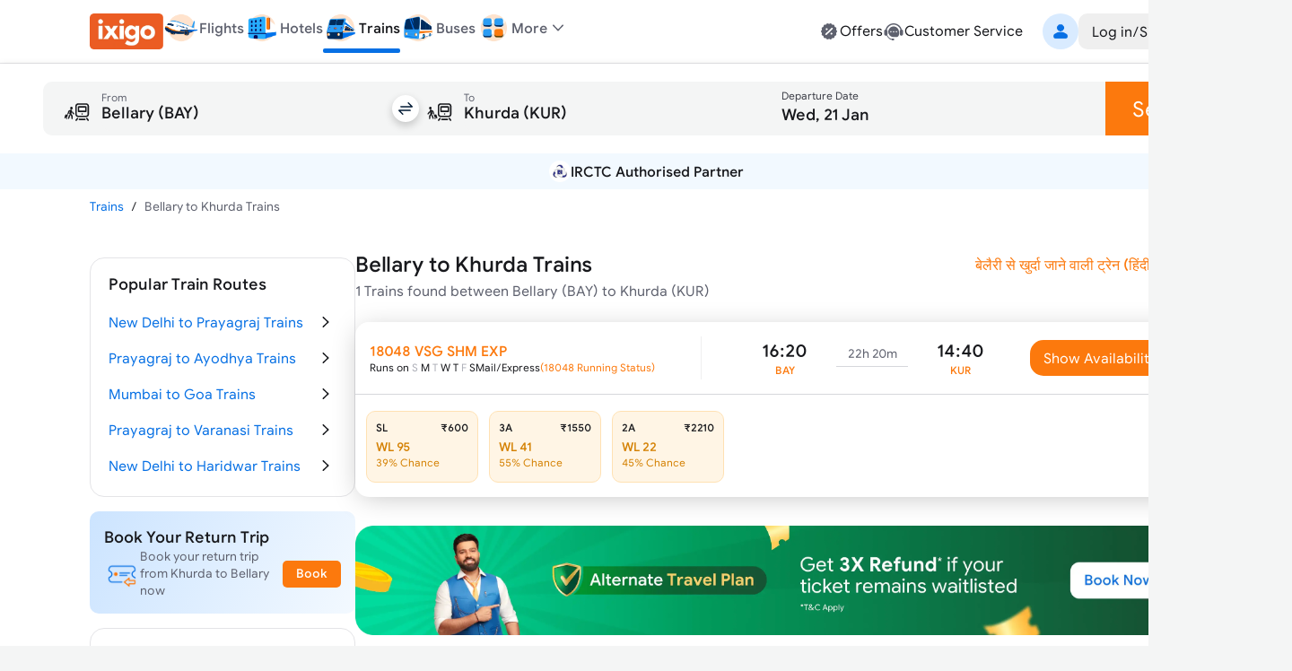

--- FILE ---
content_type: text/html; charset=utf-8
request_url: https://www.google.com/recaptcha/api2/aframe
body_size: 268
content:
<!DOCTYPE HTML><html><head><meta http-equiv="content-type" content="text/html; charset=UTF-8"></head><body><script nonce="wBzDk1qBraVNEgzYn7DMig">/** Anti-fraud and anti-abuse applications only. See google.com/recaptcha */ try{var clients={'sodar':'https://pagead2.googlesyndication.com/pagead/sodar?'};window.addEventListener("message",function(a){try{if(a.source===window.parent){var b=JSON.parse(a.data);var c=clients[b['id']];if(c){var d=document.createElement('img');d.src=c+b['params']+'&rc='+(localStorage.getItem("rc::a")?sessionStorage.getItem("rc::b"):"");window.document.body.appendChild(d);sessionStorage.setItem("rc::e",parseInt(sessionStorage.getItem("rc::e")||0)+1);localStorage.setItem("rc::h",'1768875609025');}}}catch(b){}});window.parent.postMessage("_grecaptcha_ready", "*");}catch(b){}</script></body></html>

--- FILE ---
content_type: application/javascript
request_url: https://edge.ixigo.com/st/rail/_next/static/chunks/app/page-128640c30b4b149b.js
body_size: 14888
content:
(self.webpackChunk_N_E=self.webpackChunk_N_E||[]).push([[1931],{90979:function(e,t,i){Promise.resolve().then(i.bind(i,8862)),Promise.resolve().then(i.bind(i,45228)),Promise.resolve().then(i.bind(i,35313)),Promise.resolve().then(i.bind(i,66333)),Promise.resolve().then(i.bind(i,46307)),Promise.resolve().then(i.bind(i,30678)),Promise.resolve().then(i.t.bind(i,72972,23)),Promise.resolve().then(i.bind(i,81523)),Promise.resolve().then(i.bind(i,70049)),Promise.resolve().then(i.bind(i,38211)),Promise.resolve().then(i.bind(i,76658)),Promise.resolve().then(i.bind(i,68111)),Promise.resolve().then(i.bind(i,57248)),Promise.resolve().then(i.bind(i,67784)),Promise.resolve().then(i.bind(i,46491)),Promise.resolve().then(i.bind(i,5617)),Promise.resolve().then(i.bind(i,90670)),Promise.resolve().then(i.bind(i,95073)),Promise.resolve().then(i.bind(i,33797)),Promise.resolve().then(i.bind(i,89067)),Promise.resolve().then(i.bind(i,44860)),Promise.resolve().then(i.bind(i,68800)),Promise.resolve().then(i.t.bind(i,59365,23)),Promise.resolve().then(i.bind(i,94327)),Promise.resolve().then(i.bind(i,43739)),Promise.resolve().then(i.t.bind(i,50350,23)),Promise.resolve().then(i.bind(i,78059)),Promise.resolve().then(i.bind(i,83589)),Promise.resolve().then(i.bind(i,38435)),Promise.resolve().then(i.bind(i,38852)),Promise.resolve().then(i.t.bind(i,28947,23)),Promise.resolve().then(i.bind(i,55549)),Promise.resolve().then(i.bind(i,13219)),Promise.resolve().then(i.bind(i,49813)),Promise.resolve().then(i.bind(i,99648)),Promise.resolve().then(i.t.bind(i,35219,23)),Promise.resolve().then(i.t.bind(i,9973,23))},3525:function(e,t,i){"use strict";i.d(t,{Q:function(){return l},TrackerProvider:function(){return s}});var n=i(2265),a=(0,n.createContext)(null),r=null,o=[],s=function(e){var t=e.children,s=e.config,l=(0,n.useRef)(null),c=(0,n.useRef)(s);c.current!==s&&(c.current=s);var d=function(e){var t=o.slice(0);o.length=0,t.forEach(function(t){var i=t[0],n=t[1];e[i].apply(e,n)})},u=(0,n.useCallback)(function(){return r||(r=i.e(1057).then(i.bind(i,95501)).then(function(e){var t=(0,e.default)(c.current);return l.current=t,d(t),t}))},[]),h=(0,n.useCallback)(function(e){for(var t=[],i=1;i<arguments.length;i++)t[i-1]=arguments[i];var n=l.current;if(n)return n[e].apply(n,t);u(),o.push([e,t])},[u]),m=(0,n.useMemo)(function(){return{profile:h.bind(null,"profile"),track:h.bind(null,"track"),identifyCTLoggedInUser:h.bind(null,"identifyCTLoggedInUser"),initialize:u}},[h]);return n.createElement(a.Provider,{value:m},t)},l=function(){var e=(0,n.useContext)(a);if(!e)throw Error("No TrackerProvider found. Make sure to wrap your app in a <TrackerProvider>");return e}},86024:function(e,t,i){"use strict";i.d(t,{L:function(){return a}});var n=i(48555);let a=()=>{try{let e=n._k.getItem("pageSource");return{Project:"rail",Redesign:!0,...e&&{Tracking_Source:e}}}catch(e){return{Project:"rail",Redesign:!0}}}},19722:function(e,t,i){"use strict";i.d(t,{Op:function(){return o},V1:function(){return r},_u:function(){return a},td:function(){return s}});var n=i(86024);let a=async(e,t)=>{try{let{eventName:i="FoodBannerClicked",page:a}=t||{};await e(i,{page:a,...(0,n.L)()})}catch(e){}},r=(e,t)=>{e("Train Booking Home Nudge Visible",{Origin:t.orgnName,Destination:t.dstnName,"Origin Code":t.orgnCode,"Destination Code":t.dstnCode,"Train Number":t.trainNo||"","Leave Date":t.leaveDate||"",Class:t.fareClass||"",Quota:t.quota||"",tripID:t.tripID||"",action:t.action||"",status:t.status||"",failureMessage:t.failureMessage||"",dropStep:t.dropStep||"",cardType:t.cardType||"",availability:t.availability||"",boardingStationCode:t.boardingStationCode||"",boardingStationName:t.boardingStationName||"",bookingStatus:t.bookingStatus||"",deeplink:window.location.href,freeCancellationOpted:t.freeCancellationOpted||!1,...(0,n.L)()})},o=(e,t)=>{e("Train Booking Home Nudge",{Origin:t.orgnName,Destination:t.dstnName,"Origin Code":t.orgnCode,"Destination Code":t.dstnCode,"Train Number":t.trainNo||"","Leave Date":t.leaveDate||"",Class:t.fareClass||"",Quota:t.quota||"",tripID:t.tripID||"",action:t.action||"",status:t.status||"",failureMessage:t.failureMessage||"",dropStep:t.dropStep||"",cardType:t.cardType||"",availability:t.availability||"",boardingStationCode:t.boardingStationCode||"",boardingStationName:t.boardingStationName||"",bookingStatus:t.bookingStatus||"",deeplink:window.location.href,freeCancellationOpted:t.freeCancellationOpted||!1,...(0,n.L)()})},s=(e,t)=>{e("Train Booking Home Nudge Dismissed",{Origin:t.orgnName,Destination:t.dstnName,"Origin Code":t.orgnCode,"Destination Code":t.dstnCode,"Train Number":t.trainNo||"","Leave Date":t.leaveDate||"",Class:t.fareClass||"",Quota:t.quota||"",tripID:t.tripID||"",action:t.action||"",status:t.status||"",failureMessage:t.failureMessage||"",dropStep:t.dropStep||"",cardType:t.cardType||"",availability:t.availability||"",boardingStationCode:t.boardingStationCode||"",boardingStationName:t.boardingStationName||"",bookingStatus:t.bookingStatus||"",deeplink:window.location.href,freeCancellationOpted:t.freeCancellationOpted||!1,...(0,n.L)()})}},33797:function(e,t,i){"use strict";i.d(t,{default:function(){return y}});var n=i(57437),a=i(2265),r=i(17100),o=e=>{let{width:t="24",height:i="24",fill:a,stroke:r}=e;return(0,n.jsx)("svg",{width:t,height:i,fill:"none",xmlns:"http://www.w3.org/2000/svg",children:(0,n.jsx)("path",{d:"M13.66 2.547a1.925 1.925 0 00-2.688 0l-6.97 6.878A3.52 3.52 0 003 11.885v9.247C3 22.18 3.82 23 4.868 23h3.006c.911 0 1.64-.729 1.64-1.64V18.4a2.284 2.284 0 012.278-2.278h1.002a2.284 2.284 0 012.278 2.277v2.961c0 .911.728 1.64 1.64 1.64h2.642a2.236 2.236 0 002.232-2.232v-8.883c0-.911-.365-1.777-1.002-2.46l-6.925-6.878z",fill:null!=a?a:"none",stroke:r,strokeWidth:"1.5",strokeMiterlimit:"10",strokeLinecap:"round",strokeLinejoin:"round"})})},s=e=>{let{width:t="24",height:i="24"}=e;return(0,n.jsxs)("svg",{width:t,height:i,fill:"none",xmlns:"http://www.w3.org/2000/svg",children:[(0,n.jsx)("path",{d:"M4.95 20.688c-.67-3.018-2.108-11.545.814-17.245a1.333 1.333 0 011.725-.575l7.329 3.353a1.436 1.436 0 01.67 1.964c-.766 1.581-1.772 4.024-1.868 4.263a33.746 33.746 0 00-1.964 8.91c-.096 1.102-1.197 1.869-2.3 1.581l-3.113-.862c-.67-.144-1.15-.719-1.293-1.39z",fill:"#040E26",stroke:"#040E26",strokeWidth:"1.5",strokeMiterlimit:"10",strokeLinecap:"round",strokeLinejoin:"round"}),(0,n.jsx)("path",{d:"M10.22 13.685c.255-1.567-.301-2.96-1.241-3.114-.94-.152-1.909.994-2.163 2.561-.254 1.567.302 2.961 1.242 3.114.94.152 1.908-.994 2.162-2.561z",stroke:"#fff",strokeWidth:"1.5",strokeMiterlimit:"10",strokeLinecap:"round",strokeLinejoin:"round"}),(0,n.jsx)("path",{d:"M10.794 1l8.383 3.928c1.006.479 1.293 1.677.67 2.587-1.293 1.82-3.257 5.077-4.215 9.34 0 0-.623 2.396-.814 4.216",stroke:"#040E26",strokeWidth:"1.5",strokeMiterlimit:"10",strokeLinecap:"round",strokeLinejoin:"round"})]})},l=e=>{let{width:t="24",height:i="24"}=e;return(0,n.jsxs)("svg",{width:t,height:i,fill:"none",xmlns:"http://www.w3.org/2000/svg",children:[(0,n.jsx)("path",{d:"M4.95 20.688c-.67-3.018-2.108-11.545.814-17.245a1.333 1.333 0 011.725-.575l7.329 3.353a1.436 1.436 0 01.67 1.964c-.766 1.581-1.772 4.024-1.868 4.263a33.746 33.746 0 00-1.964 8.91c-.096 1.102-1.197 1.869-2.3 1.581l-3.113-.862c-.67-.144-1.15-.719-1.293-1.39z",stroke:"#606778",strokeWidth:"1.5",strokeMiterlimit:"10",strokeLinecap:"round",strokeLinejoin:"round"}),(0,n.jsx)("path",{d:"M10.22 13.685c.255-1.567-.301-2.96-1.241-3.114-.94-.152-1.909.994-2.163 2.561-.254 1.567.302 2.961 1.242 3.114.94.152 1.908-.994 2.162-2.561zM10.794 1l8.383 3.928c1.006.479 1.293 1.677.67 2.587-1.293 1.82-3.257 5.077-4.215 9.34 0 0-.623 2.396-.814 4.216",stroke:"#606778",strokeWidth:"1.5",strokeMiterlimit:"10",strokeLinecap:"round",strokeLinejoin:"round"})]})},c=e=>{let{width:t="24",height:i="24"}=e;return(0,n.jsx)("svg",{width:t,height:i,fill:"none",xmlns:"http://www.w3.org/2000/svg",children:(0,n.jsx)("path",{d:"M20.413 6.258H3.587A2.587 2.587 0 001 8.845v9.716a2.587 2.587 0 002.587 2.587h16.826A2.587 2.587 0 0023 18.561V8.845a2.587 2.587 0 00-2.587-2.587zM7.774 3h8.595a1.59 1.59 0 011.59 1.59v1.591H6.185v-1.59A1.59 1.59 0 017.774 3v0z",stroke:"#606778",strokeWidth:"1.5",strokeLinecap:"round",strokeLinejoin:"round"})})},d=e=>{let{width:t="24",height:i="24"}=e;return(0,n.jsxs)("svg",{width:t,height:i,fill:"none",xmlns:"http://www.w3.org/2000/svg",children:[(0,n.jsx)("path",{d:"M20.459 21.116H3.588A2.577 2.577 0 011 18.528v-9.68a2.577 2.577 0 012.588-2.589H20.41A2.577 2.577 0 0123 8.847v9.73c.048 1.39-1.15 2.54-2.54 2.54z",fill:"#040E26",stroke:"#040E26",strokeWidth:"1.5",strokeMiterlimit:"10",strokeLinecap:"round",strokeLinejoin:"round"}),(0,n.jsx)("path",{d:"M16.385 3h-8.58c-.862 0-1.581.719-1.581 1.582v1.581h11.79V4.582C17.966 3.67 17.295 3 16.384 3z",stroke:"#040E26",strokeWidth:"1.5",strokeMiterlimit:"10",strokeLinecap:"round",strokeLinejoin:"round"})]})},u=e=>{let{width:t="24",height:i="24"}=e;return(0,n.jsxs)("svg",{width:t,height:i,viewBox:"0 0 ".concat(t," ").concat(i),fill:"none",xmlns:"http://www.w3.org/2000/svg",children:[(0,n.jsxs)("g",{clipPath:"url(#clip0_9_170)",children:[(0,n.jsx)("path",{d:"M12 3.25C7.86098 3.25 4.36682 6.01079 3.25851 9.79132C3.82202 10.1422 4.19708 10.7674 4.19708 11.4801V15.4089C4.19708 15.8077 4.07961 16.1792 3.87737 16.4905C4.92461 18.3857 6.73298 21.2219 9.51913 21.4604C9.73497 21.14 10.1028 20.9311 10.5179 20.936L11.7045 20.9501C12.3598 20.9578 12.8847 21.4953 12.877 22.1506C12.8692 22.8059 12.3318 23.3308 11.6765 23.3231L10.4899 23.3091C10.0267 23.3036 9.62866 23.0335 9.43781 22.6441C6.34251 22.3816 4.28937 19.2067 3.07472 17.199C2.81303 17.3258 2.51935 17.3969 2.20906 17.3969H1.98802C0.890065 17.3969 0 16.5068 0 15.4089V11.4801C0 10.4522 0.780088 9.60651 1.78053 9.50276C3.02736 5.03093 7.13051 1.75 12 1.75C16.8694 1.75 20.9726 5.03093 22.2194 9.50276C23.2199 9.60646 24 10.4522 24 11.4801V15.4089C24 16.5068 23.11 17.3969 22.012 17.3969H21.791C20.693 17.3969 19.8029 16.5068 19.8029 15.4089V11.4801C19.8029 10.7674 20.178 10.1423 20.7414 9.79137C19.6331 6.01081 16.139 3.25 12 3.25Z",fill:"#5E616E"}),(0,n.jsx)("path",{d:"M9.75 12.6C9.75 13.1523 9.30228 13.6 8.75 13.6C8.19771 13.6 7.75 13.1523 7.75 12.6C7.75 12.0477 8.19771 11.6 8.75 11.6C9.30228 11.6 9.75 12.0477 9.75 12.6Z",fill:"#5E616E"}),(0,n.jsx)("path",{d:"M12.0001 13.6C12.5523 13.6 13.0001 13.1523 13.0001 12.6C13.0001 12.0477 12.5523 11.6 12.0001 11.6C11.4478 11.6 11.0001 12.0477 11.0001 12.6C11.0001 13.1523 11.4478 13.6 12.0001 13.6Z",fill:"#5E616E"}),(0,n.jsx)("path",{d:"M16.23 12.6C16.23 13.1523 15.7823 13.6 15.23 13.6C14.6777 13.6 14.23 13.1523 14.23 12.6C14.23 12.0477 14.6777 11.6 15.23 11.6C15.7823 11.6 16.23 12.0477 16.23 12.6Z",fill:"#5E616E"}),(0,n.jsx)("path",{fillRule:"evenodd",clipRule:"evenodd",d:"M12 5.75C8.2458 5.75 5.20239 8.79341 5.20239 12.5476C5.20239 16.3019 8.2458 19.3453 12 19.3453H15.8237C17.4662 19.3453 18.7977 18.0138 18.7977 16.3713V12.5476C18.7977 8.79341 15.7543 5.75 12 5.75ZM17.2977 16.3713V12.5476C17.2977 9.62183 14.9258 7.25 12 7.25C9.07423 7.25 6.70239 9.62183 6.70239 12.5476C6.70239 15.4734 9.07423 17.8453 12 17.8453H15.8237C16.6377 17.8453 17.2977 17.1853 17.2977 16.3713Z",fill:"#5E616E"})]}),(0,n.jsx)("defs",{children:(0,n.jsx)("clipPath",{id:"clip0_9_170",children:(0,n.jsx)("rect",{width:"24",height:"24",fill:"white"})})})]})},h=e=>{let{width:t="24",height:i="24"}=e;return(0,n.jsxs)("svg",{width:t,height:i,fill:"none",xmlns:"http://www.w3.org/2000/svg",children:[(0,n.jsx)("path",{d:"M9.108 6H21.69c.718 0 1.31.537 1.31 1.19v6.91c0 .652-.592 1.19-1.31 1.19H19.96c-.127 0-.211.077-.211.192v1.766c0 .499-.634.729-1.014.383l-2.576-2.303c-.042-.038-.084-.038-.168-.038H9.108c-.718 0-1.31-.538-1.31-1.19V7.19c0-.653.592-1.19 1.31-1.19z",fill:"#040E26",stroke:"#040E26",strokeWidth:"1.5",strokeMiterlimit:"10",strokeLinecap:"round",strokeLinejoin:"round"}),(0,n.jsx)("path",{d:"M5.054 9.148H2.478C1.633 9.148 1 9.762 1 10.49v6.757c0 .652.591 1.19 1.309 1.19h1.14c.169 0 .296.115.296.268v2.035c0 .499.633.73 1.013.384l2.703-2.457c.21-.192.506-.307.844-.307h3.463c.718 0 1.266-.5 1.266-1.152v.269",stroke:"#040E26",strokeWidth:"1.5",strokeMiterlimit:"10",strokeLinecap:"round",strokeLinejoin:"round"})]})},m=e=>{let{width:t="24",height:i="24",fill:a,stroke:r}=e;return(0,n.jsx)("svg",{width:t,height:i,fill:"none",xmlns:"http://www.w3.org/2000/svg",children:(0,n.jsx)("path",{d:"M15.815 10.141h3.229c1.076 0 1.956-.88 1.956-1.956V4.957C21 3.88 20.12 3 19.044 3h-3.229c-1.076 0-1.956.88-1.956 1.957v3.228c0 1.076.88 1.956 1.956 1.956zM4.957 10.141h3.228c1.076 0 1.956-.88 1.956-1.956V4.957C10.141 3.88 9.261 3 8.185 3H4.957C3.88 3 3 3.88 3 4.957v3.228c0 1.076.88 1.956 1.957 1.956zM6.57 20.902c1.957 0 3.571-1.614 3.571-3.57 0-1.957-1.614-3.571-3.57-3.571C4.614 13.76 3 15.375 3 17.33a3.56 3.56 0 003.57 3.571zM15.815 20.902h3.229c1.076 0 1.956-.88 1.956-1.956v-3.229c0-1.076-.88-1.956-1.956-1.956h-3.229c-1.076 0-1.956.88-1.956 1.956v3.229c0 1.076.88 1.956 1.956 1.956z",fill:null!=a?a:"none",stroke:r,strokeWidth:"1.5",strokeMiterlimit:"10",strokeLinecap:"round",strokeLinejoin:"round"})})};let f=e=>{if(!e)return;let t=e>9999?"".concat(Number((Math.abs(e)/1e3).toFixed(1)),"k"):Math.floor(e);return"₹".concat(t)},g=(e,t)=>[{icon:{filled:(0,n.jsx)(o,{fill:"#040E26",stroke:"#040E26"}),outlined:(0,n.jsx)(o,{stroke:"#606778"})},label:"Home",url:t},{icon:{filled:(0,n.jsx)(s,{}),outlined:(0,n.jsx)(l,{})},label:"ixigo money",url:"/finance/home",chipContent:f(e)},{icon:{filled:(0,n.jsx)(d,{}),outlined:(0,n.jsx)(c,{})},label:"My Trips",url:"/account/trips#trains-upcoming"},{icon:{filled:(0,n.jsx)(h,{}),outlined:(0,n.jsx)(u,{})},label:"Contact us",url:"/help-center"},{icon:{filled:(0,n.jsx)(m,{fill:"#040E26",stroke:"#040E26"}),outlined:(0,n.jsx)(m,{stroke:"#606778"})},label:"More",url:"/account"}];var p=i(99376),x=i(64491),b=i(7367),w=i(19e3),v=i.n(w),k=i(33879);function y(){let[e,t]=(0,a.useState)(0),{fetch:i}=(0,b.O)(),o=(0,p.usePathname)(),{isUserLoggedIn:s}=(0,k.f)(),l=g(e,/^\/(trains|flights|bus|hotels)?$/.test(o||"/")&&o||"");return(0,a.useEffect)(()=>{let e=!0;if(s)return(0,x.u)({fetch:i}).then(i=>{e&&t(i&&i.balance)}).catch(()=>null),()=>{e=!1}},[i]),(0,n.jsx)(r.K,{className:"fixed left-0 right-0 z-50 justify-around bg-white transition-all duration-500 bottom-0 border-t border-neutral-100",onChange:()=>0,value:o||"/",variant:"slim",showLabels:!0,"data-testid":"bottomNavbar",children:l.map((e,t)=>(0,n.jsx)(j,{navItem:e,value:e.url},t))})}let j=function(e){let{selected:t,navItem:i,...a}=e,{icon:o,label:s,chipContent:l,url:c}=i,d=t?"filled":"outlined";return(0,n.jsx)("a",{href:c,target:i.target,onClick:e=>t&&e.preventDefault(),children:(0,n.jsx)(r.o,{icon:o[d],label:s,selected:t,className:"border-none ".concat(v()["nav-item"]),chipContent:l,...a})})}},68800:function(e,t,i){"use strict";i.r(t),i.d(t,{default:function(){return l}});var n=i(2265),a=i(99376),r=i(7367),o=i(33879);let s=e=>{try{if(!e)return"";return decodeURIComponent(e)}catch(t){return e}};var l=(0,n.memo)(()=>{let e=(0,a.useSearchParams)(),{cookie:t}=(0,r.O)(),i=null==e?void 0:e.get("continue"),l=s(null!=i?i:""),c=null==e?void 0:e.get("tlog"),d=!!(l&&function(e){try{let t=new URL(e);return["ixigo.com","confirmtkt.com","www.confirmtkt.com","www.ixigo.com"].some(e=>t.hostname===e||t.hostname.endsWith("."+e))}catch(e){return!1}}(l)),{triggerLogin:u}=(0,o.f)({hideSkip:!0,halfView:!1});return(0,n.useEffect)(()=>{"log"===c&&d&&u(()=>{try{null==t||t.syncCookies(),window.location.replace(l)}catch(e){window.location.replace(window.location.origin)}})},[d,c]),null})},91560:function(e,t,i){"use strict";i.d(t,{Z:function(){return u}});var n=i(57437),a=i(27648),r=i(54739),o=i(30678),s=i(78036),l=i(5477),c=i.n(l),d=i(54365);function u(){let e=new Date().getFullYear();return(0,n.jsx)("div",{className:"flex flex-col items-center bg-contrast","data-testid":"footer",children:(0,n.jsxs)("div",{className:"mainContainer flex flex-col items-center  gap-y-10 p-20 pb-[90px] xl:mx-auto xl:flex-row xl:justify-between xl:py-20",children:[(0,n.jsx)("div",{className:"flex justify-center gap-x-[20px] xl:hidden",children:r.kX.map((e,t)=>(0,n.jsx)(a.default,{href:e.link||"/",target:e.target||"_self",className:"contents",prefetch:!1,children:(0,n.jsx)("div",{className:(0,d.Z)("relative h-40 overflow-hidden",c()["appstore-img"]),children:(0,n.jsx)(s.Z,{className:(0,d.Z)("object-cover",c()["appstore-img"]),src:e.src,alt:e.altText,title:e.altText,sizes:"(max-width: 768px) 40px, 135px"})})},t))}),(0,n.jsxs)("div",{className:"flex flex-col items-center gap-y-10 xl:flex-row-reverse xl:gap-20",children:[(0,n.jsx)("div",{className:"flex items-center gap-x-4",children:r.k_.map((e,t)=>(0,n.jsx)(o.default,{variant:"body-2xs",className:"text-center text-neutral-500 ".concat(0!==t?"list-item":""," xl:list-item"),children:(0,n.jsx)(a.default,{href:e.link,target:e.target||"_self",prefetch:!1,children:e.text})},t))}),(0,n.jsx)("div",{className:"flex items-center gap-x-4",children:r.c_.map((e,t)=>(0,n.jsx)(o.default,{variant:"body-2xs",className:"text-center text-neutral-500 ".concat(0!==t?"list-item":""," xl:list-item"),children:(0,n.jsx)(a.default,{href:e.link,target:e.target||"_self",prefetch:!1,children:e.text})},t))}),(0,n.jsxs)(o.default,{variant:"body-2xs",className:"text-center text-neutral-500",children:["\xa9 ",e," Le Travenues Technology Ltd. India. All brands are trademarks of their respective owners."]})]}),(0,n.jsx)("div",{className:"flex justify-center gap-x-6 p-0.5",children:r.nY.map((e,t)=>(0,n.jsx)(a.default,{href:e.link,className:(0,d.Z)("contents",c()["footer-link-img"]),target:e.target,prefetch:!1,children:(0,n.jsx)(s.Z,{className:(0,d.Z)("object-cover",c()["footer-link-img"]),src:e.src,alt:e.altText,width:28,height:28,title:e.altText})},t))})]})})}},54739:function(e,t,i){"use strict";i.d(t,{c_:function(){return o},kX:function(){return n},k_:function(){return r},nY:function(){return a}});let n=[{src:"https://images.ixigo.com/image/upload/f_auto,h_90/footer/82a81e606bd92407a86f935c5d3fb772-gubxy.png",link:"https://play.google.com/store/apps/details?id=com.ixigo.train.ixitrain",altText:"playstore",target:"_blank"},{src:"https://images.ixigo.com/image/upload/f_auto,h_90/footer/828deb854e5a46e2e4672dc62b17d2ac-kukcx.png",link:"https://apps.apple.com/in/app/ixigo-trains-ticket-booking/id1148984317",altText:"appStore",target:"_blank"}],a=[{src:"https://images.ixigo.com/image/upload/trains/trains/78cf63c7061192407c2171ea13c2d3ad-gleyo.png",link:"https://www.facebook.com/ixigo",altText:"facebook",target:"_blank"},{src:"https://images.ixigo.com/image/upload/trains/trains/381ce71b3e94f0d92450662fa66d0259-ctspt.png",link:"https://www.twitter.com/ixigo",altText:"twitter",target:"_blank"},{src:"https://images.ixigo.com/image/upload/trains/trains/37271ea98aa8bce32b5c008b32b03318-xknfd.png",link:"https://www.instagram.com/ixigo",altText:"instgram",target:"_blank"},{src:"https://images.ixigo.com/image/upload/trains/trains/c665736656ceee5d5869fb7143d14df8-ndluy.png",link:"https://in.linkedin.com/company/ixigo",altText:"linkedin",target:"_blank"},{src:"https://images.ixigo.com/image/upload/trains/trains/98c4ca36e2bd6683e3ce46617880d498-gdiyu.png",link:"https://www.youtube.com/user/ixigorocks",altText:"youtube",target:"_blank"}],r=[{text:"About Us",link:"/about",target:"_blank"},{text:"Investor Relations",link:"/about/investor-relations/",target:"_blank"},{text:"CSR",link:"/about/csr/",target:"_blank"}],o=[{text:"Privacy",link:"/about/more-info/privacy",target:"_blank"},{text:"Terms of Use",link:"/about/more-info/terms-of-use",target:"_blank"},{text:"Career",link:"/about/careers",target:"_blank"},{text:"Customer Service",link:"/help-center",target:"_blank"}]},43739:function(e,t,i){"use strict";i.d(t,{default:function(){return o}});var n=i(57437),a=i(91560);let r=(0,i(30166).default)(()=>i.e(1548).then(i.bind(i,71548)),{loadableGenerated:{webpack:()=>[71548]},ssr:!1});function o(){return(0,n.jsxs)("div",{className:"xl:flex xl:flex-col bg-charcoal-40",children:[(0,n.jsx)("div",{className:"max-w-[1240px] mx-auto mainContainer",children:(0,n.jsx)(r,{})}),(0,n.jsx)(a.Z,{})]})}},78059:function(e,t,i){"use strict";i.d(t,{default:function(){return l}});var n=i(57437),a=i(7367),r=i(2265),o=i(10154);let s=(0,i(30166).default)(()=>Promise.all([i.e(6897),i.e(8654)]).then(i.bind(i,78654)).then(e=>e.default),{loadableGenerated:{webpack:()=>[78654]}});function l(e){let{isWebClient:t}=e,{fetch:i}=(0,a.O)(),[l,c]=(0,r.useState)({allowResumeBooking:!1,draftBookingEnabled:!1,isDeeplink:!1});return(0,r.useEffect)(()=>{(async()=>{try{let e=await (0,o.u)(i,["train","resumeBooking","home"]);c(e.data)}catch(e){console.error(e)}})()},[]),(0,n.jsx)(r.Fragment,{children:(null==l?void 0:l.allowResumeBooking)&&(0,n.jsx)(s,{isWebClient:t})})}},83589:function(e,t,i){"use strict";i.d(t,{Header:function(){return k},default:function(){return v}});var n=i(57437),a=i(2265);let r=[{label:"Flights",icon:"https://images.ixigo.com/image/upload/trains/trains/f2f1b6a6b6c4be64bdd53bd4fce5eff4-luewg.png",active:"flight",url:"https://www.ixigo.com/flights"},{label:"Hotels",icon:"https://images.ixigo.com/image/upload/trains/trains/8e67f3d810a4f3cf3011223db1057415-wwxlr.png",active:"hotels",url:"https://www.ixigo.com/hotels"},{label:"Trains",icon:"https://images.ixigo.com/image/upload/trains/trains/6219365fbe7fdb49d5fa346457de8190-decie.png",active:"train",url:"https://www.ixigo.com/trains"},{label:"Buses",icon:"https://images.ixigo.com/image/upload/trains/trains/d59e0e79f7d5d31a6dcb048f96c2dd6b-umlsp.png",active:"bus",url:"https://bus.ixigo.com"}];var o=i(30678),s=i(65558),l=i.n(s),c=i(54365),d=i(49651),u=i(70434),h=i(36016),m=i(46695),f=i(99376),g=i(7367),p=i(48555);let x=async(e,t)=>{try{let i=await e({url:"/api/v2/oauth/sso/login/token?authCode=".concat(t),method:"POST"});if(i&&i.body)return i.body.data;return{access_token:""}}catch(e){return console.log("SSO Token",e.message),{access_token:""}}};var b=i(78036);function w(){let e=(0,f.useSearchParams)(),t=null==e?void 0:e.get("token"),{fetch:i,clientId:r,cookie:s}=(0,g.O)(),d=(0,f.useRouter)(),w=(0,f.usePathname)();async function v(){if("meesho"!==r||!t)return;let e=p._k.getItem("ssoInitiated");if(e&&Date.now()-Number(e)>3e4&&(e=null),!e)try{let e=await x(i,t);p._k.setItem("ssoInitiated",Date.now().toString());let{access_token:n=""}=e;if(n){null==s||s.setCookie("at",n),d.refresh();return}}catch(e){}}(0,a.useEffect)(()=>{if("/"===w){(null==s?void 0:s.clearCookie)&&(null==s||s.clearCookie("clientId")),d.refresh();return}v(),m.we.pwaReady()},[]);let k="iximaad"===r||"iximaio"===r;return(0,n.jsxs)(u.B5,{className:"sticky top-0 w-full z-20 bg-white",children:[(0,n.jsx)(u.tS,{type:"left",children:(0,n.jsx)(u.Lo,{content:(0,n.jsx)(h.Z,{}),className:"back-button",onClick:()=>{"meesho"===r?window.location.href="supply://close":m.we.closePWAHandler()}})}),(0,n.jsx)(u.tS,{type:"center",children:(0,n.jsxs)("div",{className:"flex items-center justify-center",children:[(0,n.jsx)(o.default,{variant:"body-lg",fontWeight:"medium",className:"flex items-center justify-center text-primary ".concat(k?"mr-30":""),children:k?"ixigo Trains":"Book with"}),k?null:(0,n.jsx)(b.Z,{src:"https://images.ixigo.com/image/upload/trains/trains/d12e29a6ae7e9d79bb865e41adca6a2f-xqkmw.png",width:52,height:24,alt:"ixigo",title:"ixigo",className:(0,c.Z)("ml-5 object-cover",l()["train-logo"])})]})})]})}function v(e){let{clientId:t}=e;return!t||d.PH.includes(t)?(0,n.jsx)(k,{}):(0,n.jsx)(w,{})}function k(){let e="train";return(0,n.jsx)("div",{className:"sticky top-0 bg-white z-20",children:(0,n.jsx)("ul",{className:(0,c.Z)("flex justify-between text-base font-normal px-9 pt-[6.25px]",l().header),children:r.map((t,i)=>{let{label:a,icon:r,active:s,url:d}=t;return(0,n.jsx)("li",{className:"relative pb-2 text-neutral-800 text-sm text-center ".concat(e===s&&"font-medium"),"data-testid":"navlist",children:(0,n.jsxs)("a",{href:d,children:[(0,n.jsx)("div",{className:"flex justify-center",children:(0,n.jsx)(b.Z,{src:r,width:50,height:50,className:(0,c.Z)(l()["product-icon"],"object-cover"),alt:"ixigo ".concat(a),title:"ixigo ".concat(a)})}),(0,n.jsx)(o.default,{children:a}),e===s&&(0,n.jsx)("p",{className:"h-[3px] w-full bg-subbrand-500 absolute bottom-0 rounded left-0"})]})},i)})})})}},38435:function(e,t,i){"use strict";i.d(t,{default:function(){return B}});var n=i(57437),a=i(30678),r=i(35313),o=i(66333),s=i(5617),l=i(38211),c=i(46491),d=i(76658),u=i(67784),h=i(90670),m=i(95073);let f=[{image:l.default,text:"Order Food On Train",id:"orderFood",vendorType:"NATIVE",className:"secondary-tab-image e-catering",chipContent:"New",isClient:!0},{image:h.default,text:"Train by Name/No.",id:"trainNumber",link:"/trains/name-number"},{image:u.default,text:"Seat Availability",id:"seatAvail",link:"/trains/train-seat-availability"},{image:{src:"https://edge.ixigo.com/st/rail/_next/static/media/ixigoGold.87d8168c.svg",height:40,width:40,blurWidth:0,blurHeight:0},text:"ixigo Gold",id:"ixigoGold",link:"/ixigo-gold"},{image:s.default,text:"Tatkal Reservation",id:"tatkalReservation",link:"/trains/tatkal-railway-reservation"},{image:c.default,text:"Station Status",id:"trainStation",link:"/train-stations"},{image:d.default,text:"Platform Locator",id:"platformLocator",className:"secondary-tab-image-custom",link:"/trains/platform-locator"},{image:{src:"https://edge.ixigo.com/st/rail/_next/static/media/coachPosition.80b0098e.svg",height:40,width:41,blurWidth:0,blurHeight:0},text:"Coach Position",id:"coachPosition",className:"secondary-tab-image-custom",link:"trains/coach-position"},{image:{src:"https://edge.ixigo.com/st/rail/_next/static/media/seatCalendar.caadeba2.svg",height:40,width:40,blurWidth:0,blurHeight:0},text:"Seat Calendar",id:"seatCalendar",className:"secondary-tab-image seat-calender",link:"/trains/seat-calendar"},{image:{src:"https://edge.ixigo.com/st/rail/_next/static/media/seatMap.5142e4ad.svg",height:40,width:40,blurWidth:0,blurHeight:0},text:"Seat Map",id:"seatBerthMap",link:"/trains/seat-berth-map"},{image:m.default,text:"Vande Bharat",id:"vandeBharat",className:"secondary-tab-image",link:"/trains/vande-bharat-express-trains"}];var g=i(49651),p=i(2295),x=i(2265),b=i(54365),w=i(7367),v=i(78036),k=i(34614),y=i.n(k),j=e=>{let{className:t,style:i,iconUrl:r,chipText:s,title:l,iconAlt:c,onMenuClick:d}=e;return r||l?(0,n.jsxs)("div",{role:"button",onClick:d,style:i,className:(0,b.Z)("block text-center",t),children:[r?(0,n.jsxs)("div",{className:(0,b.Z)("relative flex justify-center  h-40 overflow-hidden mx-auto",y()["icon-container"]),children:[(0,n.jsx)(v.Z,{className:"w-40 h-40 object-cover flex-shrink-0",src:r,alt:c}),s?(0,n.jsx)(o.default,{color:"new",className:"absolute top-0 left-0 z-10",size:"xs",variant:"solid",children:s}):null]}):null,l?(0,n.jsx)(a.default,{className:"text-center",variant:"body-xs",children:l}):null]}):null},C=i(94440),N=i(59733),_=i(48555);let T=(e,t)=>{let i=(0,_.eV)(t),n=(0,_.x_)(t);return"".concat(e,"?utm_source=").concat(n,"&utm_medium=").concat(i)};var S=i(51642);let I="Home Page Grid",P="https://www.confirmtkt.com/order-food-in-train?source=".concat(I),M="https://www.confirmtkt.com/order-food-in-train/my-orders?source=".concat(I),H=(e,t,i)=>{let n=!e||!t,a=e&&-1===function(e,t){let i="number"==typeof e?e.toString():e,n="number"==typeof t?t.toString():t,a=i.split(".").map(e=>parseInt(e,10)),r=n.split(".").map(e=>parseInt(e,10)),o=Math.max(a.length,r.length);for(let e=0;e<o;e++){let t=a[e]||0,i=r[e]||0;if(t<i)return -1;if(t>i)return 1}return 0}(e,null!=t?t:"");return n||a?{url:T(S.K,i),nativeFoodEnable:!1}:{url:P,nativeFoodEnable:!0}},L=()=>{window.location.href="/help-center?entryPoint=webview"},A=()=>{window.location.href="/account/trips#trains-upcoming"};var E=i(33879),W=e=>{var t;let{className:i,style:a,foodOrderAppConfig:r}=e,{appVersion:o,clientId:s="",cookie:l}=(0,w.O)(),{url:c,nativeFoodEnable:d}=H(o,null!==(t=null==r?void 0:r[s])&&void 0!==t?t:"",s),{triggerLogin:u,isUserLoggedIn:h}=(0,E.f)();return(0,n.jsxs)("div",{style:a,className:(0,b.Z)(i,"py-10 px-15 rounded-20 bg-primary border-tertiary flex items-start justify-between border"),children:[(0,n.jsx)(j,{chipText:"New",onMenuClick:()=>{((0,C.au)()||d)&&N.w.openWindow(c,"")||(window.location.href=c)},iconAlt:"Order Food On Train",iconUrl:"https://images.ixigo.com/image/upload/trains/trains/20aa803b548c7bd24c54c1cb104cb406-ynmfv.png",className:"flex-1",title:(0,n.jsxs)(x.Fragment,{children:["Order Food ",(0,n.jsx)("br",{})," On Train"]})}),(0,n.jsx)(j,{onMenuClick:A,iconUrl:"https://images.ixigo.com/image/upload/trains/trains/60300bbf5a56a2455a828917ab9a691b-oblnx.png",className:"flex-1",title:(0,n.jsxs)(x.Fragment,{children:["View ",(0,n.jsx)("br",{})," My Trips"]}),iconAlt:"View My Trips"}),d?(0,n.jsx)(j,{onMenuClick:()=>{h?N.w.openWindow(M,"")||(window.location.href=M):u(async()=>{await (null==l?void 0:l.syncCookies()),N.w.openWindow(M,"")||(window.location.href=M)})},iconUrl:"https://images.ixigo.com/image/upload/trains/trains/20aa803b548c7bd24c54c1cb104cb406-ynmfv.png",className:"flex-1",iconAlt:"My Food Orders",title:(0,n.jsxs)(x.Fragment,{children:["My Food ",(0,n.jsx)("br",{})," Orders"]})}):null,(0,n.jsx)(j,{onMenuClick:L,iconUrl:"https://images.ixigo.com/image/upload/trains/trains/b724453a5a1e3dd70fd841cdb088d275-pajex.png",className:"flex-1",iconAlt:"Customer Support",title:(0,n.jsxs)(x.Fragment,{children:["Customer ",(0,n.jsx)("br",{})," Support"]})})]})},D=i(3525),O=i(19722),G=i(83508),Z=e=>{let{children:t,clientId:i,className:a,style:r}=e,{track:o}=(0,D.Q)();if(!t)return null;let s=async()=>{try{(0,O._u)(o,{page:"Home"}),(0,G.fI)(S.v,"Home Page",i)}catch(e){}};return(0,n.jsx)("div",{className:a,style:r,onClick:s,children:t})},V=i(43289),F=i.n(V),R=i(44866);function B(e){let{clientId:t,foodOrderAppConfig:i}=e,{fetch:s}=(0,w.O)(),{isUserLoggedIn:l}=(0,E.f)(),[c,d]=(0,x.useState)(!1);(0,x.useEffect)(()=>{l?(0,R.p)(s).then(e=>{var t;let i=(null==e?void 0:null===(t=e.subscriptionStatus)||void 0===t?void 0:t.toLowerCase())==="active";d(i),_._k.setItem("isSubscriptionActive",JSON.stringify(i))}).catch(()=>{d(!1),_._k.setItem("isSubscriptionActive","false")}):_._k.setItem("isSubscriptionActive","false")},[s,l]);let u=f.filter(e=>"ixigoGold"!==e.id||c);return!t||g.PH.includes(t)?(0,n.jsx)("div",{className:"mt-4 mb-20 mx-20 pb-2 pt-3 px-1 rounded-20 border border-neutral-100",children:(0,n.jsx)(r.Carousel,{indicatorsType:"slide",children:u.map(e=>{let{id:i,link:s="",image:l="",text:c,isClient:d,chipContent:u,vendorType:h,imageUrl:m,target:f}=e;return(0,n.jsx)(r.CarouselItem,{children:(0,n.jsxs)(d?Z:s?"a":"div",{id:i,clientId:t,target:f||"_self",venderType:h,href:s,className:(0,b.Z)("flex flex-col items-center px-1 text-center  w-min relative flex-shrink-0",F()["widget-item"]),children:[u?(0,n.jsx)(o.default,{color:"new",className:"absolute left-10 top-0",size:"xs",children:u}):null,m?(0,n.jsx)(v.Z,{src:m,height:"40",width:"40",className:"h-40 w-40 object-cover",alt:"Order Food",title:"Order Food"}):(0,n.jsx)(p.Z,{url:l.src,className:"text-brand-700 w-40 h-40"}),(0,n.jsx)(a.default,{variant:"body-xs",className:"text-primary mt-5",children:c})]},i)},i)})})}):(0,n.jsx)(W,{foodOrderAppConfig:i,className:"mx-20 my-30"})}},38852:function(e,t,i){"use strict";i.d(t,{default:function(){return c}});var n=i(57437),a=i(63631),r=i(2265),o=i(52936),s=i(28947),l=i.n(s);function c(e){let{children:t,isMobile:i}=e,[s,c]=(0,r.useState)(!1),d=r.Children.toArray(t),u=s?d:d.slice(0,i?6:9);return(0,n.jsxs)(r.Fragment,{children:[(0,n.jsx)("div",{className:"flex flex-col gap-2 xl:flex-row xl:flex-wrap xl:gap-0 xl:box-border ".concat(l().topTrainsCards),children:u}),!s&&i&&(0,n.jsx)("div",{className:"flex justify-center",children:(0,n.jsxs)(a.default,{className:"font-500",variant:"flat",size:"md",onClick:()=>{c(e=>!e)},children:["View More"," ",i?"":(0,n.jsx)(o.Z,{className:"h-6 w-6 pl-[3px] rotate-90"})]})})]})}},55549:function(e,t,i){"use strict";i.d(t,{HeaderRenderer:function(){return l}});var n=i(57437),a=i(2265),r=i(44860),o=i(54365);let s={root:null,rootMargin:"0px",threshold:1},l=()=>{let[e,t]=(0,a.useState)(!1),i=(0,a.useRef)(null),l=(0,o.Z)("fixed left-0 w-full shadow-100 duration-300 ease-in-out",e?"top-0":"-top-[120px]"),c=e=>{e.forEach(e=>{e.isIntersecting?t(!1):t(!0)})};return(0,a.useEffect)(()=>{let e=new IntersectionObserver(c,s),t=i.current;return t&&e.observe(t),()=>{t&&e.unobserve(t)}},[]),(0,n.jsxs)(a.Fragment,{children:[(0,n.jsx)("div",{ref:i}),(0,n.jsx)(r.default,{className:l,showProducts:!0,selectedProducts:"Trains",showMoreItems:!0,showRightMenus:!0})]})}},13219:function(e,t,i){"use strict";i.d(t,{default:function(){return c}});var n=i(57437);i(2265);var a=i(42925),r=i(30623),o=i(30678),s=i(78036);function l(e){let{className:t="my-10 justify-center"}=e;return(0,n.jsxs)("div",{className:"flex items-center ".concat(t),children:[(0,n.jsx)(s.Z,{src:"https://images.ixigo.com/image/upload/uploads/271fa4cc7631f2f4fa26b9cbd05c8f8c-rrtyp.png",alt:"IRCTC Book Train Tickets",title:"IRCTC Book Train Tickets",width:"16",height:"16",className:"mx-5 h-4 w-4 object-cover"}),(0,n.jsx)(o.default,{variant:"body-xs",className:"text-secondary mt-0",as:"h2",children:"IRCTC Authorised Partner"})]})}var c=e=>{let{className:t}=e;return(0,n.jsxs)("div",{className:"pt-30 mx-0 relative px-20 xl:px-0 ".concat(t),children:[(0,n.jsx)(a.c,{className:"px-20",headingContent:"Train Ticket Booking",subHeading:(0,n.jsx)(l,{className:"mt-5 justify-end"}),selectedProducts:"Trains"}),(0,n.jsx)("div",{className:"border-none shadow-500 p-20 flex flex-col gap-10 rounded-20 bg-white undefined",children:(0,n.jsx)(r.default,{pageSource:"Home Page"})})]})}},51642:function(e,t,i){"use strict";i.d(t,{K:function(){return n},v:function(){return a}});let n="https://www.ecatering.irctc.co.in",a="https://www.ixigo.com/order-food-in-train/"},10389:function(e,t,i){"use strict";i.d(t,{C:function(){return n},V:function(){return a}});let n={heading:"Experience the Gold Standard of Travel",subHeading:"Best benefits on your train ticket bookings.",subscriptionStatus:"INACTIVE",totalSaving:0,goldUserBenefitSavingsList:[],goldBenefitList:[{benefitName:"Discount on Agent Service Charge on train ticket bookings",benefitValue:"50%"},{benefitName:"Discount on Hotel Bookings",benefitValue:"15%"},{benefitName:"Priority Customer Support",benefitValue:"24*7"},{benefitName:"Discount on Assured Flex and Alternate Travel Plan",benefitValue:"10%"}],faq:{heading:"Frequently Asked Questions",content:[{question:"Who can opt for ixigo Gold?",answer:"If you've previously booked via ixigo, you're eligible for the ixigo Gold membership and its benefits. Simply pay a minimal membership fee to opt in and enjoy extra savings with exclusive travel perks."},{question:"What are the benefits of ixigo Gold?",answer:"By opting for ixigo Gold, you'll enjoy the following benefits:.<br>- 50% off agent service charges.<br>- Up to 10% off Assured Flex and Alternate Travel Plan charges.<br>- 15% off hotel bookings.<br>-Exclusive travel perks to make your trips even smoother."},{question:"Does ixigo Gold have a limited validity period?",answer:"Once you've opted for ixigo Gold, you can check the validity date directly from the ixigo app. The membership and its benefits are valid for 30 days once activated."},{question:"If I cancel my ixigo Gold membership, will the benefits also be cancelled?",answer:"No. You can cancel your membership at any time, but the benefits will remain active for your registered mobile number/email until the end of your monthly billing cycle."},{question:"How can I avail the ixigo Gold benefits?",answer:"The ixigo Gold membership benefits will be applied automatically to your bookings based on travel mode, selected additional services like Alternate Travel Plan or Assured Flex, and other factors."}]},termsAndConditionsData:{heading:"ixigo Gold - General Terms & Conditions",termsAndConditions:[{text:"Validity  Membership is valid for a monthly cycle from the date of activation."},{text:"ixigo Gold benefits are applicable only on bookings made via the ixigo platform."},{text:"Discounts and offers cannot be combined with other promotions unless explicitly stated."},{text:"Membership is non-transferable and can only be used by the registered user."},{text:"ixigo reserves the right to modify, discontinue, or revoke any benefits without prior notice."},{text:"In case of misuse or fraudulent activity, ixigo reserves the right to terminate membership without refund."},{text:"Membership fees are non-refundable under any circumstances. Users can choose to cancel their membership at any time, but benefits will remain active until the end of the billing cycle."},{text:"ixigo is not liable for any indirect losses arising from the use or inability to use membership benefits."},{text:"ixigo Gold benefits are subject to availability and may change at the company discretion."},{text:"All disputes arising out of or in connection to this feature are subject to the exclusive jurisdiction of the courts in Gurugram only."}]}},a={headingInactive:"Experience the Gold Standard of Travel",subHeadingInactive:"Best benefits on your train ticket bookings.",headingActive:"Gold benefits unlocked!",subHeadingActive:"Gold member till ",headingExpired:"Renew your Gold membership to enjoy benefits!",subHeadingExpired:"Membership ended on ",goldBenefits:[{benefitName:"Discount on Agent Service Charge on train ticket bookings",benefitValue:"50%"},{benefitName:"Discount on Hotel Bookings",benefitValue:"15%"},{benefitName:"Priority Customer Support",benefitValue:"24*7"},{benefitName:"Discount on Assured Flex and Alternate Travel Plan",benefitValue:"10%"}],termsAndConditionsData:{heading:"ixigo Gold - General Terms &amp; Conditions",termsAndConditions:[{text:"Validity  Membership is valid for a monthly cycle from the date of activation."},{text:"ixigo Gold benefits are applicable only on bookings made via the ixigo platform."},{text:"Discounts and offers cannot be combined with other promotions unless explicitly stated."},{text:"Membership is non-transferable and can only be used by the registered user."},{text:"ixigo reserves the right to modify, discontinue, or revoke any benefits without prior notice."},{text:"In case of misuse or fraudulent activity, ixigo reserves the right to terminate membership without refund."},{text:"Membership fees are non-refundable under any circumstances. Users can choose to cancel their membership at any time, but benefits will remain active until the end of the billing cycle."},{text:"ixigo is not liable for any indirect losses arising from the use or inability to use membership benefits."},{text:"ixigo Gold benefits are subject to availability and may change at the company discretion."},{text:"All disputes arising out of or in connection to this feature are subject to the exclusive jurisdiction of the courts in Gurugram only."}]},faq:{heading:"Frequently Asked Questions",content:[{question:"Who can opt for ixigo Gold?",answer:"If you've previously booked via ixigo, you're eligible for the ixigo Gold membership and its benefits. Simply pay a minimal membership fee to opt in and enjoy extra savings with exclusive travel perks."},{question:"What are the benefits of ixigo Gold?",answer:"By opting for ixigo Gold, you'll enjoy the following benefits:.<br>- 50% off agent service charges.<br>- Up to 10% off Assured Flex and Alternate Travel Plan charges.<br>- 15% off hotel bookings.<br>-Exclusive travel perks to make your trips even smoother."},{question:"Does ixigo Gold have a limited validity period?",answer:"Once you've opted for ixigo Gold, you can check the validity date directly from the ixigo app. The membership and its benefits are valid for 30 days once activated."},{question:"If I cancel my ixigo Gold membership, will the benefits also be cancelled?",answer:"No. You can cancel your membership at any time, but the benefits will remain active for your registered mobile number/email until the end of your monthly billing cycle."},{question:"How can I avail the ixigo Gold benefits?",answer:"The ixigo Gold membership benefits will be applied automatically to your bookings based on travel mode, selected additional services like Alternate Travel Plan or Assured Flex, and other factors."}]},type:"IxigoGoldConfig"}},44866:function(e,t,i){"use strict";i.d(t,{p:function(){return a}});var n=i(10389);async function a(e){try{let{body:t}=await e({url:"/trains/v1/ixigo-gold/subscription"});return t.data||[]}catch(e){return n.C}}},99648:function(e,t,i){"use strict";i.d(t,{default:function(){return g}});var n=i(57437),a=i(10154),r=i(78036),o=i(54739),s=i(2265),l=i(7367);let c={homePage:{adjustLink:"https://app.adjust.com/72eu5f4",image:"https://images.ixigo.com/image/upload/trains/trains/895e3f4280610421e5bd1e624fc969ec-mrfvo.webp"},runningStatus:{adjustLink:"https://4wlx.adj.st/ixigotrains://homepage?adj_t=oxd0a66&adj_deep_link=ixigotrains%3A%2F%2F&adj_campaign=trainrunningstatus&adj_adgroup=desktop&adj_creative=qrcode",image:"https://images.ixigo.com/image/upload/trains/trains/1fa23b2dc30bd109cb68302f5c43714d-eyinc.webp"},seatAvail:{adjustLink:"https://4wlx.adj.st/ixigotrains://homepage?adj_t=oxd0a66&adj_deep_link=ixigotrains%3A%2F%2F&adj_campaign=trainseatavailability&adj_adgroup=desktop&adj_creative=qrcode",image:"https://images.ixigo.com/image/upload/trains/trains/76a91540ade900ec68e6621d91cb4857-lcgzy.webp"},tatkalReservation:{adjustLink:" https://4wlx.adj.st/ixigotrains://homepage?adj_t=oxd0a66&adj_deep_link=ixigotrains%3A%2F%2F&adj_campaign=tatkalrailwaystation&adj_adgroup=desktop&adj_creative=qrcode",image:"https://images.ixigo.com/image/upload/trains/trains/9a035e77d844d4b72b0c121718d8cd40-atxwj.webp"},pnrStatus:{adjustLink:"https://app.adjust.com/odayoc4",image:"https://images.ixigo.com/image/upload/trains/trains/95d732c18cb00411a3ea4eae779c8754-arquw.webp"},pnrStatus_hi:{adjustLink:"https://app.adjust.com/1nswnh4f",image:"https://images.ixigo.com/image/upload/trains/trains/f2c29d11ff82a4d89e33b38d40d73e8f-mdjli.webp"},platformLocator:{adjustLink:"https://app.adjust.com/1nx4ezd1?creative=qrcode",image:"https://images.ixigo.com/image/upload/trains/trains/183fbc6603ec0d17ec9811362f12c914-ugvqt.webp"},travelGuarantee:{adjustLink:"https://app.adjust.com/1nsxsnu0?creative=qrcode",image:"https://images.ixigo.com/image/upload/trains/trains/a3a149aaaa5f1c6ba0cb5ecba9bf0ea7-pgnhj.webp"}};var d=i(70736),u=i(30678),h=i(54365),m=i(94440),f=i(40157),g=e=>{var t,i,g,p,x;let{pageType:b,className:w,bannerPageType:v}=e,{fetch:k}=(0,l.O)(),[y,j]=(0,s.useState)(c),C=(0,f.Z)(),N=[d.D.TRAIN_HOME,d.D.TRAVEL_GUARANTEE].includes(v),_=[d.D.TRAIN_DETAIL_HI,d.D.PNR_STATUS_HI].includes(v),T=null==C?void 0:C.bannerLeftImg,S=_?null==C?void 0:C.bannerHeadingHindi:null==C?void 0:C.bannerHeadingEnglish,I=null==C?void 0:C.playStoreIcon,P=null==C?void 0:C.appStoreIcon,M=(0,m.au)()?null==C?void 0:C.ratingIos:null==C?void 0:C.ratingAndroid,H=(0,m.au)()?null==C?void 0:C.bannerRatingImageIos:null==C?void 0:C.bannerRatingImageAndroid,L=null==C?void 0:null===(t=C.bannerData)||void 0===t?void 0:t[v].avatar,A=null==C?void 0:null===(i=C.bannerData)||void 0===i?void 0:i[v].qrCodeImage;return((0,s.useEffect)(()=>{(async()=>{try{let e=await (0,a.u)(k,["trains","bannerDetails","desktopBanners"]);e&&Object.keys(e).length>0&&j(e)}catch(e){console.error("Error:",e)}})()},[]),C)?(0,n.jsxs)("div",{className:"mt-20 flex w-full overflow-hidden rounded-15 bg-[#006DE6] shadow-100 ".concat(w),style:{height:N?250:200,background:"linear-gradient(270deg, #006DE6 1.5%, #2D91FF 70.27%"},children:[(0,n.jsx)(r.Z,{src:T,className:"h-full",alt:"banner-image"}),(0,n.jsxs)("div",{className:"flex flex-1 items-center justify-around gap-15 px-20",children:[(0,n.jsxs)("div",{className:"flex h-full flex-col justify-center gap-20",children:[(0,n.jsx)(u.default,{className:"text-2xl font-bold text-white",children:S}),null==C?void 0:null===(x=C.bannerData)||void 0===x?void 0:null===(p=x[v])||void 0===p?void 0:null===(g=p.benefits)||void 0===g?void 0:g.map((e,t)=>(0,n.jsxs)("div",{className:"flex gap-2",children:[(0,n.jsx)(r.Z,{src:e.icon,className:"flex-shrink-0 ".concat(N?"h-25 w-25":"h-20 w-20"),alt:e.text}),(0,n.jsx)(u.default,{variant:N?"body-md":"body-sm",className:(0,h.Z)("font-normal text-white",N?"leading-[25px]":"leading-[20px]"),children:e.text})]},t))]}),(0,n.jsx)("div",{className:"mr-10 flex h-full flex-shrink-0 items-end",children:(0,n.jsx)(r.Z,{src:L,className:"h-[90%]",alt:"app-install-hero-icon"})}),(0,n.jsxs)("div",{className:"flex flex-shrink-0 items-center gap-3",children:[(0,n.jsxs)("div",{className:"flex flex-col items-center",children:[(0,n.jsx)("a",{href:o.kX[0].link,target:o.kX[0].target,rel:"noopener noreferrer","aria-label":"Google Play Link",className:(0,h.Z)("mb-5 h-full",N?"w-[112px]":"w-[98px]"),children:(0,n.jsx)(r.Z,{src:I,alt:"play-store-icon"})}),(0,n.jsx)("a",{href:o.kX[1].link,target:o.kX[1].target,rel:"noopener noreferrer","aria-label":"Apple Store Link",className:(0,h.Z)("mb-10 h-full",N?"w-[112px]":"w-[98px]"),children:(0,n.jsx)(r.Z,{src:P,alt:"app-store-icon"})}),(0,n.jsxs)("span",{className:(0,h.Z)("flex items-center gap-1 rounded-full bg-white",N?"px-1.5 py-1":"px-1 py-0.5"),children:[(0,n.jsx)(u.default,{variant:N?"body-xs":"body-2xs",className:"m-0 rounded-full bg-green-600 px-2 py-1 text-white",children:M}),(0,n.jsx)(r.Z,{src:H,className:(0,h.Z)(N?"w-[72px]":"w-[60px]"),alt:"rating-icon"})]})]}),(0,n.jsxs)("div",{className:"flex flex-col items-center",children:[(0,n.jsx)("a",{href:y[b].adjustLink,target:"_blank",rel:"noopener noreferrer",children:A?(0,n.jsx)(r.Z,{src:A,className:(0,h.Z)("mb-1",N?"h-[124px] w-[124px]":"h-[105px] w-[105px]"),alt:"qr-code-image"}):null}),(0,n.jsx)(u.default,{variant:"body-2xs",className:(0,h.Z)("text-white opacity-70",N?"":"text-[7px] font-bold leading-[8px]"),children:"Scan to Download"})]})]})]})]}):null}},83508:function(e,t,i){"use strict";function n(){try{let e=new URL(window.location.href);e.searchParams.set("rtho","true"),localStorage.setItem("R_URL",e.toString())}catch(e){}}function a(e,t,i){try{n();let a=function(e,t,i){try{let n=new URL(e);return n.searchParams.set("utm_medium","mobile_web"),n.searchParams.set("utm_source","IXIGO_AFFILIATE"),t&&n.searchParams.set("source",t),i&&n.searchParams.set("clientId",i),n.toString()}catch(t){return e}}(e,t,i);window.location.href=a}catch(e){}}i.d(t,{D1:function(){return n},fI:function(){return a}})},59733:function(e,t,i){"use strict";i.d(t,{w:function(){return a}});var n=i(94440);class a{static closePWAHandler(){if((0,n.au)()){if(window.webkit&&window.webkit.messageHandlers&&window.webkit.messageHandlers.appInterface){window.webkit.messageHandlers.appInterface.postMessage("quit");return}}else if(window.IxiWebView&&"function"==typeof window.IxiWebView.quit){window.IxiWebView.quit();return}window.history.back()}static pwaReady(){(0,n.rB)()&&((0,n.au)()?window.webkit&&window.webkit.messageHandlers&&window.webkit.messageHandlers.appInterface&&setTimeout(function(){window.webkit.messageHandlers.appInterface.postMessage("pwaReady")},0):window.IxiWebView&&"function"==typeof window.IxiWebView.pwaReady&&setTimeout(function(){window.IxiWebView.pwaReady()},0))}static share(e,t){var i,a,r,o,s,l;(0,n.au)()?(null===(o=window)||void 0===o?void 0:null===(r=o.webkit)||void 0===r?void 0:null===(a=r.messageHandlers)||void 0===a?void 0:null===(i=a.callbackHandler)||void 0===i?void 0:i.postMessage)&&window.webkit.messageHandlers.callbackHandler.postMessage({share:"share",message:t,title:e}):"function"==typeof(null===(l=window)||void 0===l?void 0:null===(s=l.IxiWebView)||void 0===s?void 0:s.share)&&window.IxiWebView.share(e,t)}static openBrowser(e){let{IxiWebView:t}=window;return!!(0,n.rB)()&&((0,n.au)()?(0!=e.indexOf("http")&&0!=e.indexOf("ixigo://")&&(e="".concat(window.location.hostname).concat(e)),window.webkit&&window.webkit.messageHandlers&&window.webkit.messageHandlers.callbackHandler&&window.webkit.messageHandlers.callbackHandler.postMessage({openSafari:e})):t&&"function"==typeof t.openBrowser&&t.openBrowser(e),!0)}static openWindow(e,t){if((0,n.rB)()){if((0,n.au)()){if(0!=e.indexOf("http")&&0!=e.indexOf("ixigo://")&&0!=e.indexOf("ixigotrains://")&&(e="".concat(window.location.hostname).concat(e)),window.webkit&&window.webkit.messageHandlers&&window.webkit.messageHandlers.callbackHandler)return window.webkit.messageHandlers.callbackHandler.postMessage({openWindow:e,title:t}),!0}else if(window.IxiWebView&&"function"==typeof window.IxiWebView.openWindow)return window.IxiWebView.openWindow(e,t),!0}return!1}}},35219:function(){},9973:function(){},19e3:function(e){e.exports={"nav-item":"navbar_nav-item__Tv4CZ"}},59365:function(e){e.exports={"why-book-banner":"BrandingCarousels_why-book-banner__wBvYy"}},5477:function(e){e.exports={"footer-link-img":"FooterTabs_footer-link-img__uNE5_","appstore-img":"FooterTabs_appstore-img__fCv4i"}},50350:function(e){e.exports={"new-item":"IxigoNews_new-item__7eL7q","new-item-image":"IxigoNews_new-item-image__d9igc"}},34614:function(e){e.exports={"icon-container":"QuickMenu_icon-container__gWFMl"}},65558:function(e){e.exports={header:"header_header__p9xgJ","train-logo":"header_train-logo__p8cu_","product-icon":"header_product-icon__GOcVb"}},43289:function(e){e.exports={"widget-item":"SecondaryWidget_widget-item__zWzHo"}},28947:function(e){e.exports={topTrainsCards:"TopTrainRoutes_topTrainsCards__GIZA6","top-route-city-img":"TopTrainRoutes_top-route-city-img__vphP1"}},38211:function(e,t,i){"use strict";i.r(t),t.default={src:"https://edge.ixigo.com/st/rail/_next/static/media/orderFood.46045051.svg",height:41,width:40,blurWidth:0,blurHeight:0}},76658:function(e,t,i){"use strict";i.r(t),t.default={src:"https://edge.ixigo.com/st/rail/_next/static/media/platformLocator.87f32d44.svg",height:40,width:40,blurWidth:0,blurHeight:0}},68111:function(e,t,i){"use strict";i.r(t),t.default={src:"https://edge.ixigo.com/st/rail/_next/static/media/pnrStatus.eef6391e.svg",height:40,width:40,blurWidth:0,blurHeight:0}},57248:function(e,t,i){"use strict";i.r(t),t.default={src:"https://edge.ixigo.com/st/rail/_next/static/media/runningStatus.31c58bd7.svg",height:40,width:41,blurWidth:0,blurHeight:0}},67784:function(e,t,i){"use strict";i.r(t),t.default={src:"https://edge.ixigo.com/st/rail/_next/static/media/seatAvailability.87725df4.svg",height:40,width:40,blurWidth:0,blurHeight:0}},46491:function(e,t,i){"use strict";i.r(t),t.default={src:"https://edge.ixigo.com/st/rail/_next/static/media/stationStatus.d20b5bec.svg",height:40,width:41,blurWidth:0,blurHeight:0}},5617:function(e,t,i){"use strict";i.r(t),t.default={src:"https://edge.ixigo.com/st/rail/_next/static/media/tatkalReservation.45ea5989.svg",height:40,width:40,blurWidth:0,blurHeight:0}},90670:function(e,t,i){"use strict";i.r(t),t.default={src:"https://edge.ixigo.com/st/rail/_next/static/media/trainByName.1fe0dcdd.svg",height:40,width:40,blurWidth:0,blurHeight:0}},95073:function(e,t,i){"use strict";i.r(t),t.default={src:"https://edge.ixigo.com/st/rail/_next/static/media/vandeBharat.d2f0f3b4.svg",height:40,width:40,blurWidth:0,blurHeight:0}}},function(e){e.O(0,[8256,1779,8715,5917,590,8426,237,3879,8726,6307,2972,5726,6574,5913,1072,2285,9047,3265,623,5037,2971,131,1744],function(){return e(e.s=90979)}),_N_E=e.O()}]);

--- FILE ---
content_type: application/javascript
request_url: https://edge.ixigo.com/st/rail/_next/static/chunks/app/by-train-rail/%5Broute%5D/page-8329a95fe372a9e0.js
body_size: 95
content:
(self.webpackChunk_N_E=self.webpackChunk_N_E||[]).push([[8975],{},function(n){n.O(0,[8256,9999,3109,4088,5917,590,8426,237,3879,8726,6307,2972,5726,6574,5913,1072,9047,3265,623,5037,525,1174,2971,131,1744],function(){return n(n.s=46785)}),_N_E=n.O()}]);